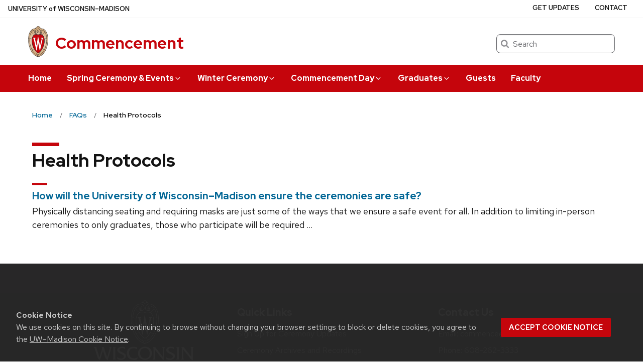

--- FILE ---
content_type: text/css
request_url: https://commencement.wisc.edu/content/themes/uw-theme-child-commencement/style.css?ver=1768416124
body_size: 4325
content:
/*
 Theme Name:   UW Theme Child Commencement
 Theme URI:    https://umark.wisc.edu/
 Description:  A UW-Theme child theme for the University of Wisconsin Commencement website
 Author:       University Marketing
 Author URI:   https://umark.wisc.edu
 Template:     uw-theme
 Version:      1.0.0
 License:      GNU General Public License v2 or later
 License URI:  http://www.gnu.org/licenses/gpl-2.0.html
 Text Domain:  uw-theme-child-commencement
*/

:root {
  --row-padding-factor: 0.5;
  @media (min-width: 45em) {
    --row-padding-factor: 0.75;
  }
  @media (min-width: 62.5em) {
    --row-padding-factor: 1;
  }
}

.uw-outer-row.narrow-row {
  padding-bottom: 2rem; 
}
.uw-outer-row.narrow-row .uw-inner-row,.uw-outer-row.uw-row-narrow .uw-inner-row {
  max-width: 50rem; 
}

body.as-home-page #page.page-builder article {
  padding-top: 0;
}
body.as-home-page #page.page-builder article>header {
  display: none;
}

body.page-id-1329 #page.page-builder article>header, body.page-id-1335 #page.page-builder article>header {
  max-width: 50rem;
}

.uw-outer-row.dark-gray {
  background-color: #282728;
}
.uw-outer-row.dark-gray .uw-inner-row>.uw-column.uw-row-header h2 {
  color:  white;
}
.uw-outer-row.video-intro:first-child {
  padding: 4rem 0;
}
.uw-outer-row.video-intro .uw-inner-row {
  align-items: center;
}
.uw-outer-row.video-intro iframe {
  border: 6px solid #282728;
}
.uw-outer-row.video-intro .responsive-embed {
  margin-bottom: 0;
}

/*grad checklist*/

.checklist-item {
  display:  flex;
  flex-wrap:  nowrap;
  gap:  2rem;
}
.checklist-item-icon {
  flex-basis:  150px;
}
.checklist-item-copy {
  flex-basis:  100%;
  border-bottom: 1px solid #B7B7B7;
}
.checklist-item:last-child .checklist-item-copy {
  border-bottom:  none;
}

/*news*/
.news-items {
  display:flex;
  flex-direction:column;
  row-gap:1.5rem;
}
.news-item {
  display:flex;
  align-items:center;
  align-items: flex-start;
  column-gap:1.5rem;
}
@media (min-width:  40em) {
  .news-item {
    align-items: center;
  }
}
.news-item .news-item-img {
  flex-basis:25%;
  max-width:100px
}
.news-item .news-item-copy {
  flex-basis:75%;
}
.news-item .news-item-copy h3 {
  margin-top:0;
  font-size:1.25rem;
}
.news-item .news-item-copy a {
  text-decoration:none !important;
}

/*uw padding classes*/
.uw-padding-top-bottom-1{padding:1rem 0;padding:calc(var(--row-padding-factor)*1rem) 0}.uw-padding-top-bottom-2{padding:2rem 0;padding:calc(var(--row-padding-factor)*2rem) 0}.uw-padding-top-bottom-3{padding:3rem 0;padding:calc(var(--row-padding-factor)*3rem) 0}.uw-padding-top-bottom-4{padding:4rem 0;padding:calc(var(--row-padding-factor)*4rem) 0}.uw-padding-top-bottom-6{padding:6rem 0;padding:calc(var(--row-padding-factor)*6rem) 0}.uw-padding-top-bottom-8{padding:8rem 0;padding:calc(var(--row-padding-factor)*8rem) 0}.uw-padding-top-bottom-9{padding:9rem 0;padding:calc(var(--row-padding-factor)*9rem) 0}.uw-padding-top-0{padding-top:1rem;padding-top:calc(var(--row-padding-factor)*0)}.uw-padding-top-1{padding-top:1rem;padding-top:calc(var(--row-padding-factor)*1rem)}.uw-padding-top-2{padding-top:2rem;padding-top:calc(var(--row-padding-factor)*2rem)}.uw-padding-top-3{padding-top:3rem;padding-top:calc(var(--row-padding-factor)*3rem)}.uw-padding-top-4{padding-top:4rem;padding-top:calc(var(--row-padding-factor)*4rem)}.uw-padding-top-6{padding-top:6rem;padding-top:calc(var(--row-padding-factor)*6rem)}.uw-padding-top-8{padding-top:8rem;padding-top:calc(var(--row-padding-factor)*8rem)}.uw-padding-top-10{padding-top:6rem;padding-top:calc(var(--row-padding-factor)*10rem)}.uw-padding-bottom-0{padding-bottom:1rem;padding-bottom:calc(var(--row-padding-factor)*0rem)}.uw-padding-bottom-1{padding-bottom:1rem;padding-bottom:calc(var(--row-padding-factor)*1rem)}.uw-padding-bottom-2{padding-bottom:2rem;padding-bottom:calc(var(--row-padding-factor)*2rem)}.uw-padding-bottom-3{padding-bottom:3rem;padding-bottom:calc(var(--row-padding-factor)*3rem)}.uw-padding-bottom-4{padding-bottom:4rem;padding-bottom:calc(var(--row-padding-factor)*4rem)}.uw-padding-bottom-6{padding-bottom:6rem;padding-bottom:calc(var(--row-padding-factor)*6rem)}.uw-padding-bottom-8{padding-bottom:8rem;padding-bottom:calc(var(--row-padding-factor)*8rem)}.uw-padding-bottom-14{padding-bottom:14rem;padding-bottom:calc(var(--row-padding-factor)*14rem)}
